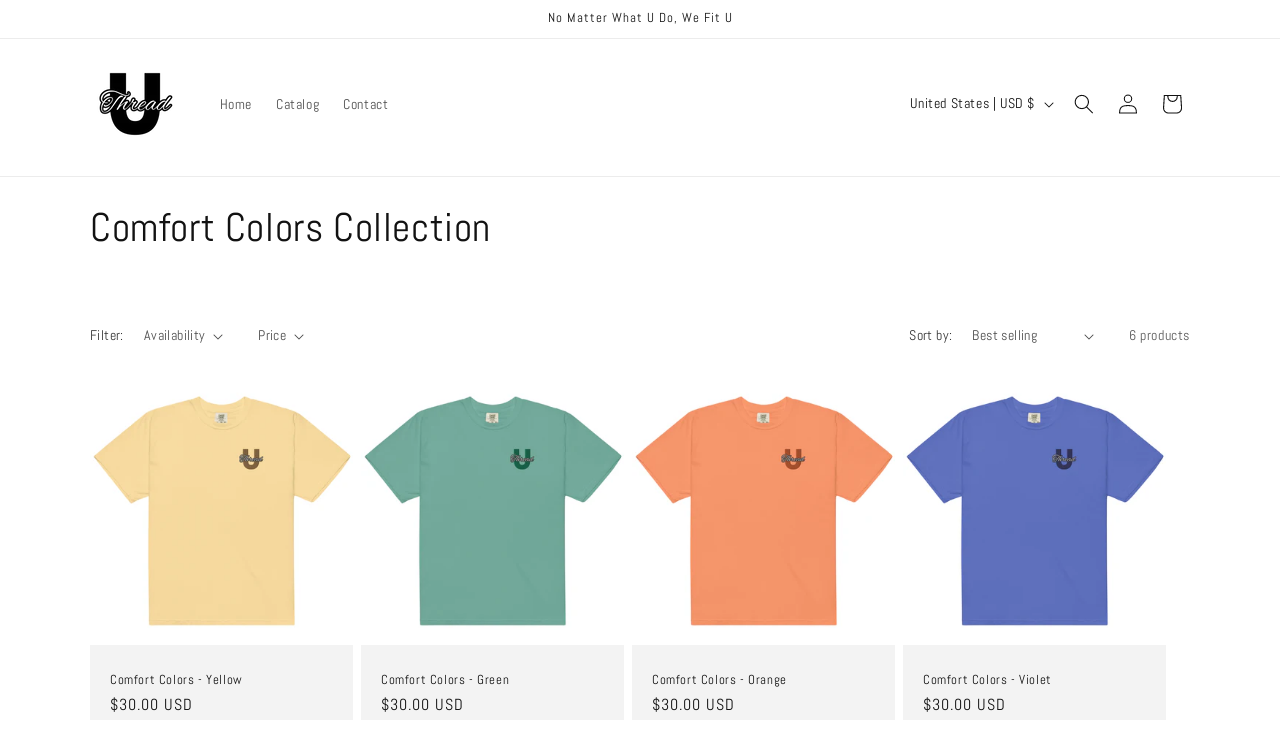

--- FILE ---
content_type: application/x-javascript; charset=utf-8
request_url: https://bundler.nice-team.net/app/shop/status/d7b830-2.myshopify.com.js?1768665087
body_size: -384
content:
var bundler_settings_updated='1698808945';